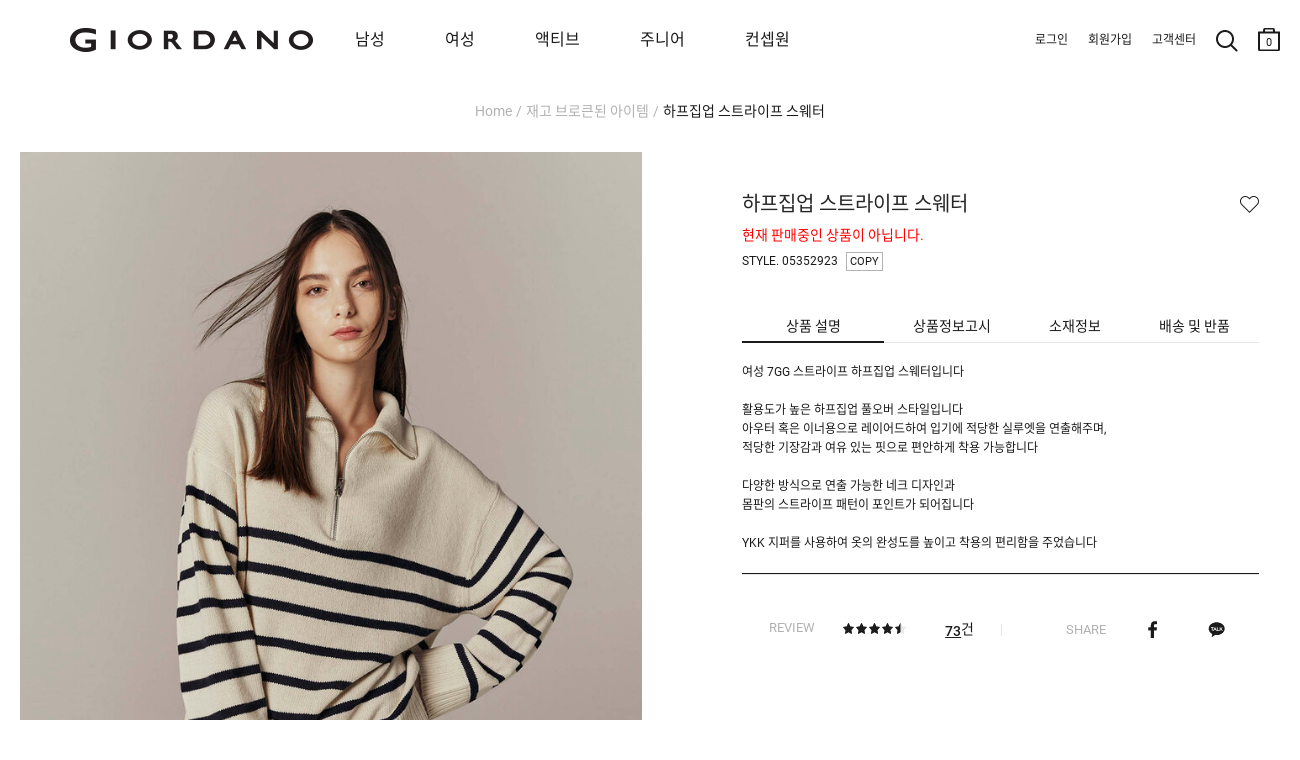

--- FILE ---
content_type: text/javascript; charset=utf-8
request_url: https://review9.cre.ma/giordano.co.kr/api/v1/products/reviews_count?product_codes=05352923&mobile=0&callback=jQuery1113025737953164966965_1768981584981&_=1768981584982
body_size: -43
content:
/**/jQuery1113025737953164966965_1768981584981({"05352923":73})